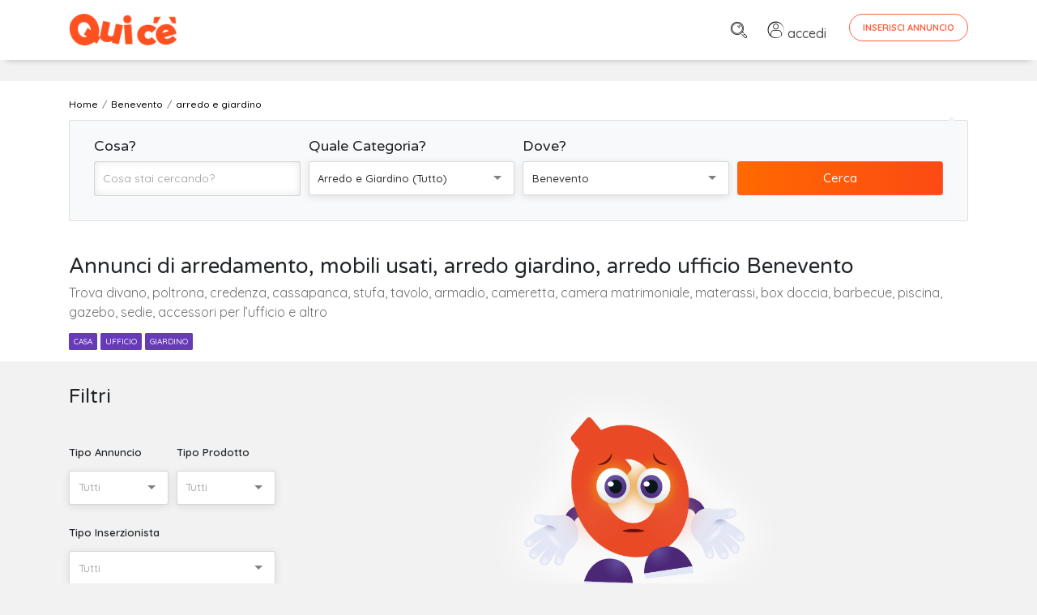

--- FILE ---
content_type: text/html; charset=UTF-8
request_url: https://www.quice.it/annunci-benevento/arredo-e-giardino
body_size: 12059
content:
<!doctype html>
<html lang="it">

<head>
    <meta charset="UTF-8">
    <meta name="viewport" content="width=device-width, initial-scale=1, shrink-to-fit=no">
    <meta name="description" content="Trova divano, poltrona, credenza, cassapanca, stufa, tavolo, armadio, cameretta, camera matrimoniale, materassi, box doccia, barbecue, piscina, gazebo, sedie, accessori per l’ufficio e altro{{luogo}">
    <meta content="noindex,follow" name="robots">
    <title>Arredamento, mobili usati, arredo giardino, arredo ufficio a Benevento - Annunci nuovo e usato  - quice.it</title>

            <link rel="stylesheet" href="https://www.quice.it/assets/css/modaal.min.css" type="text/css">
    <link rel="shortcut icon" href="/favicon.ico">
<link rel="apple-touch-icon" sizes="57x57" href="/apple-touch-icon-57x57.png">
<link rel="apple-touch-icon" sizes="180x180" href="/apple-touch-icon-180x180.png">
<link rel="stylesheet" href="https://www.quice.it/assets/bootstrap/css/bootstrap.css" type="text/css">
<link rel="stylesheet" href="https://www.quice.it/assets/css/style.css?v=6.05" type="text/css">
<link href="https://fonts.googleapis.com/css?family=Quicksand:300,400,500,600,700&display=swap" rel="stylesheet">
<link href="https://fonts.googleapis.com/css?family=Varela+Round&display=swap" rel="stylesheet">
<link rel="stylesheet" href="https://www.quice.it/assets/fonts/font-awesome.css" type="text/css">
<link rel="stylesheet" href="https://www.quice.it/assets/fonts/flaticon.css?v=1.11" type="text/css">

<link rel="stylesheet" href="https://www.quice.it/assets/css/selectize.css" type="text/css">

<!-- Riattivare per ADManager e in caso toglire sotto ADSense -->
<!-- Global site tag (gtag.js) - Google Analytics -->
<script async src="https://www.googletagmanager.com/gtag/js?id=UA-159920845-1"></script>
<script>
    window.dataLayer = window.dataLayer || [];

    function gtag() {
        dataLayer.push(arguments);
    }
    gtag('js', new Date());

    gtag('config', 'UA-159920845-1');
</script>

<!-- Facebook Pixel Code -->
<script>
    ! function(f, b, e, v, n, t, s) {
        if (f.fbq) return;
        n = f.fbq = function() {
            n.callMethod ?
                n.callMethod.apply(n, arguments) : n.queue.push(arguments)
        };
        if (!f._fbq) f._fbq = n;
        n.push = n;
        n.loaded = !0;
        n.version = '2.0';
        n.queue = [];
        t = b.createElement(e);
        t.async = !0;
        t.src = v;
        s = b.getElementsByTagName(e)[0];
        s.parentNode.insertBefore(t, s)
    }(window, document, 'script',
        'https://connect.facebook.net/en_US/fbevents.js');
    fbq('init', '2635063026823118');
    fbq('track', 'PageView');
</script>
<noscript>
    <img height="1" width="1" src="https://www.facebook.com/tr?id=2635063026823118&ev=PageView
&noscript=1" />
</noscript>
<!-- End Facebook Pixel Code -->
<meta name="facebook-domain-verification" content="ioijereg2iwe4h631wdv5sco5t5617" />



<script>
    window._gmp = window._gmp || {};window._gmp.pageType = 'category';
</script>

<script async type="text/javascript" src="//clickiocmp.com/t/consent_239728.js"></script>
​​<script>
    !function(){var M=document.createElement("div");M.className="azerion_privacy_privacy",M.style.position="fixed",M.style.padding="0",M.style.zIndex="9999",M.style.background="#f7f7f7",M.style.bottom="70px",M.style.left="0",M.style.boxSizing="border-box",M.style.fontFamily="Helvetica Neue,arial,sans-serif",M.style.fontWeight="400",M.style.fontSize="14px",M.style.lineHeight="14px",M.style["border-top-left-radius"]="3px",M.style["border-top-right-radius"]="3px",M.style["border-bottom-right-radius"]="3px",M.style["-webkit-border-top-left-radius"]="3px",M.style["-webkit-border-top-right-radius"]="3px",M.style["-webkit-border-bottom-right-radius"]="3px",M.style["-moz-border-radius-topleft"]="3px",M.style["-moz-border-radius-topright"]="3px",M.style["-moz-border-radius-bottomright"]="3px",M.style["writing-mode"]="tb-rl";var t=document.createElement("a");t.className="azerion_privacy_privacybutton",t.href="javascript:void(0)",t.onclick=function(){return void 0!==window.__lxG__consent__&&null!==window.__lxG__consent__.getState()&&window.__lxG__consent__.showConsent(),!1},t.style.padding="5px",t.style.display="block",t.style.textDecoration="none",t.style.color="#888",t.style.cursor="pointer",t.style.boxSizing="border-box",t.style.backgroundColor="transparent",M.appendChild(t);var w=document.createElement("img");w.className="azerion_privacy_privacyimg",w.src="[data-uri]",w.style.width="14px",w.style.height="14px",w.style.borderStyle="none",w.style.boxSizing="border-box",t.appendChild(w),t.innerHTML+="Privacy";var D=0;window.onscroll=function(){0==D&&(D++,document.body.appendChild(M))}}();
</script>


</head>

<body>


        <!-- Load Facebook SDK for JavaScript -->
    <div id="fb-root"></div>
    <script>
        window.fbAsyncInit = function() {
            FB.init({
                xfbml: true,
                version: 'v10.0'
            });
        };

        (function(d, s, id) {
            var js, fjs = d.getElementsByTagName(s)[0];
            if (d.getElementById(id)) return;
            js = d.createElement(s);
            js.id = id;
            js.src = 'https://connect.facebook.net/it_IT/sdk/xfbml.customerchat.js';
            fjs.parentNode.insertBefore(js, fjs);
        }(document, 'script', 'facebook-jssdk'));
    </script>

    <!-- Your Chat Plugin code -->
    <div class="fb-customerchat" attribution="setup_tool" page_id="108728943977447" theme_color="#ff6041"
        logged_in_greeting="Ciao, come posso aiutarti?" logged_out_greeting="Ciao, come posso aiutarti?"
        greeting_dialog_display="icon">
    </div>
    
    <div class="page sub-page" id="pageqc">
                <form method="GET" action="https://www.quice.it/annunci" accept-charset="UTF-8" role="form" class="hero-form hero-form-lista
        form" id="form_ricerca" onsubmit="return SubmitForm(this);">
                <!--*********************************************************************************************************-->
        <!--************ HERO ***************************************************************************************-->
        <!--*********************************************************************************************************-->
        <header class="hero">
            <div class="hero-wrapper">
                <!--============ Main Navigation ====================================================================-->
                <div class="main-navigation">
                    <div class="container">
                        <nav class="fixed-top navbar navbar-expand navbar-light bg-white justify-content-between">
                            <div class="container">
                                <a class="navbar-brand" href="/">
                                    <img src="https://www.quice.it/assets/img/logo-2.png" alt="" width="160">
                                </a>
                                                                <div class="" id="navbar">
                                    <!--Main navigation list-->
                                    <ul class="navbar-nav">
                                        <li class="nav-item">
                                            <a class="nav-link" href="https://www.quice.it/annunci"><i
                                                    class="flaticon-loupe" style="opacity:1"></i></a>
                                        </li>
                                                                                <li class="nav-item">
                                            <a class="nav-link item-accedi" href="https://www.quice.it/login"><i
                                                    class="flaticon-user" style="opacity:1"></i> <span>accedi</span></a>
                                        </li>
                                                                                
                                        <li class="nav-item inserisci-desktop">
                                            <a href="https://www.quice.it/annunci/create"
                                                class="btn btn-primary text-caps btn-framed btn-rounded">Inserisci
                                                Annuncio</a>
                                        </li>
                                        <li class="nav-item inserisci-mob">
                                            <a href="https://www.quice.it/annunci/create"
                                                class="btn btn-primary text-caps btn-rounded"><i class="fa fa-plus"
                                                    style="opacity:1"></i> <span class="small-mob">Inserisci</span></a>
                                        </li>
                                    </ul>
                                    <!--Main navigation list-->
                                </div>
                                <!--end navbar-collapse-->
                            </div>
                        </nav>
                        <!--end navbar-->

                    </div>
                    <!--end container-->
                    <div class="container d-flex justify-content-center pt-3">
                        <div id='gmp-masthead' class='gmp'></div>
                    </div>
                </div>
                <!--============ End Main Navigation ================================================================-->    <!--breadcrumb-->
    <div class="container">
        <ol class="breadcrumb" itemscope itemtype="http://schema.org/BreadcrumbList">
            <li class="breadcrumb-item" itemprop="itemListElement" itemscope itemtype="http://schema.org/ListItem"><a itemscope itemtype="http://schema.org/Thing" itemprop="item" href="/"><span itemprop="name">Home</span></a>
                <meta itemprop="position" content="1" />
            </li>
                                                <li class="breadcrumb-item" itemprop="itemListElement" itemscope itemtype="http://schema.org/ListItem"><a itemscope itemtype="http://schema.org/Thing" itemprop="item" href="https://www.quice.it/annunci-benevento"><span itemprop="name">Benevento</span></a>
                <meta itemprop="position" content="2" />
            </li>
                        <li class="breadcrumb-item" itemprop="itemListElement" itemscope itemtype="http://schema.org/ListItem"><a itemscope itemtype="http://schema.org/Thing" itemprop="item" href="https://www.quice.it/annunci-benevento/arredo-e-giardino"><span itemprop="name">arredo e giardino</span></a>
                <meta itemprop="position" content="3" />
            </li>
                                </ol>

    </div>
    <!--end breadcrumb-->
    <!--============ Hero Form ==========================================================================-->
    <div class="container ">
        <!--Main Form-->
        <div class="main-search-form mobile-search-form">
            <div class="form-row">
                <div class="col-lg-3">
                    <div class="form-group">
                        <label for="_s_t" class="col-form-label ">Cosa?</label>
                        <input class="form-control small" placeholder="Cosa stai cercando?" id="_s_t" name="_s_t" type="text" value="">
                    </div>
                    <!--end form-group-->
                </div>
                <!--end col-md-3-->
                <div class="col-lg-3 col-md-6">
                    <div class="form-group">
                        <label for="_s_cat" class="col-form-label ">Quale Categoria?</label>
                        <select class="small" id="_s_cat" onchange="return SubmitForm(this.form,&#039;_s_cat&#039;)" data-enable-search="true" name="_s_cat"><option value="0">Tutto</option><optgroup label="Auto e Moto"><option value="4">Auto e Moto (Tutto)</option><option value="81">automobili</option><option value="82">accessori automobili</option><option value="83">moto e scooter</option><option value="84">accessori moto</option><option value="87">veicoli commerciali</option><option value="85">camper</option><option value="86">nautica</option></optgroup><optgroup label="Casa e Terreni"><option value="1">Casa e Terreni (Tutto)</option><option value="66">appartamenti</option><option value="67">case e ville</option><option value="69">case vacanza</option><option value="68">immobili commerciali</option><option value="71">box e garage</option><option value="70">terreni</option></optgroup><optgroup label="Lavoro e Servizi"><option value="2">Lavoro e Servizi (Tutto)</option><option value="72">offerte lavoro</option><option value="73">cerco lavoro</option><option value="74">servizi alle persone</option><option value="75">altri servizi</option></optgroup><optgroup label="Corsi e Lezioni"><option value="6">Corsi e Lezioni (Tutto)</option><option value="76">corsi</option><option value="77">ripetizioni</option></optgroup><optgroup label="Elettronica e Telefonia"><option value="8">Elettronica e Telefonia (Tutto)</option><option value="88">audio video</option><option value="89">foto</option><option value="90">smartphone</option><option value="91">informatica e computer</option><option value="92">console e videogiochi</option><option value="97">elettrodomestici</option><option value="93">altro elettronica</option></optgroup><optgroup label="Arredo e Giardino"><option value="9" selected="selected">Arredo e Giardino (Tutto)</option><option value="94">casa</option><option value="95">ufficio</option><option value="96">giardino</option></optgroup><optgroup label="Abbigliamento e Accessori"><option value="10">Abbigliamento e Accessori (Tutto)</option><option value="109">donna</option><option value="110">uomo</option><option value="176">unisex</option></optgroup><optgroup label="Sport e Tempo libero"><option value="11">Sport e Tempo libero (Tutto)</option><option value="111">biciclette</option><option value="112">altri sport</option><option value="113">campeggio</option><option value="177">viaggi</option></optgroup><optgroup label="Hobby, Collezionismo e Antiquariato"><option value="12">Hobby, Collezionismo e Antiquariato (Tutto)</option><option value="114">collezionismo</option><option value="115">hobby</option><option value="116">antiquariato</option><option value="136">arte</option></optgroup><optgroup label="Animali e Cucce"><option value="14">Animali e Cucce (Tutto)</option><option value="117">zero zampe</option><option value="118">2 zampe</option><option value="119">4 zampe</option><option value="120">attrezzatura</option></optgroup><optgroup label="Attrezzatura e Fai da te"><option value="15">Attrezzatura e Fai da te (Tutto)</option><option value="121">attrezzature edili</option><option value="122">attrezzature agricole</option><option value="123">attrezzature industriali</option><option value="124">altre attrezzature</option></optgroup><optgroup label="Bambini e Giochi"><option value="19">Bambini e Giochi (Tutto)</option><option value="125">abbigliamento</option><option value="126">accessori</option><option value="127">giochi</option></optgroup><optgroup label="Libri, Film e Musica"><option value="21">Libri, Film e Musica (Tutto)</option><option value="128">libri</option><option value="129">film</option><option value="130">musica</option><option value="131">strumenti musicali</option></optgroup><optgroup label="Amicizia e Incontri"><option value="22">Amicizia e Incontri (Tutto)</option><option value="132">amici</option><option value="133">matrimoniali</option></optgroup><optgroup label="Ristorazione e Alimentari"><option value="24">Ristorazione e Alimentari (Tutto)</option><option value="170">ristorazione</option><option value="171">bevande</option><option value="172">alimentari</option></optgroup><optgroup label="Salute e Bellezza"><option value="25">Salute e Bellezza (Tutto)</option><option value="173">spa e palestre</option><option value="174">massaggi e bellezza</option><option value="175">prodotti e attrezzature</option></optgroup><optgroup label="Altro e Raro"><option value="23">Altro e Raro (Tutto)</option><option value="135">altro e raro</option><option value="137">senza categoria</option></optgroup></select>
                    </div>
                    <!--end form-group-->
                </div>
                <!--end col-md-3-->
                <div class="col-lg-3 col-md-6">
                    <div class="form-group">
                        <label for="_s_dove" class="col-form-label ">Dove?</label>

                        <select class="small " id="_s_dove" onchange="return SubmitForm(this.form,&#039;_s_dove&#039;)" data-enable-search="true" name="_s_dove"><option value="0">Tutta Italia</option><optgroup label="Abruzzo"><option value="R-13">ABRUZZO (regione)</option><option value="69">Chieti</option><option value="66">L&#039;Aquila</option><option value="68">Pescara</option><option value="67">Teramo</option></optgroup><optgroup label="Basilicata"><option value="R-17">BASILICATA (regione)</option><option value="77">Matera</option><option value="76">Potenza</option></optgroup><optgroup label="Calabria"><option value="R-18">CALABRIA (regione)</option><option value="79">Catanzaro</option><option value="78">Cosenza</option><option value="101">Crotone</option><option value="80">Reggio Calabria</option><option value="102">Vibo Valentia</option></optgroup><optgroup label="Campania"><option value="R-15">CAMPANIA (regione)</option><option value="64">Avellino</option><option value="62" selected="selected">Benevento</option><option value="61">Caserta</option><option value="63">Napoli</option><option value="65">Salerno</option></optgroup><optgroup label="Emilia-Romagna"><option value="R-8">EMILIA-ROMAGNA (regione)</option><option value="37">Bologna</option><option value="38">Ferrara</option><option value="40">Forl&igrave;-Cesena</option><option value="36">Modena</option><option value="34">Parma</option><option value="33">Piacenza</option><option value="39">Ravenna</option><option value="35">Reggio Emilia</option><option value="99">Rimini</option></optgroup><optgroup label="Friuli-Venezia Giulia"><option value="R-6">FRIULI-VENEZIA GIULIA (regione)</option><option value="31">Gorizia</option><option value="93">Pordenone</option><option value="32">Trieste</option><option value="30">Udine</option></optgroup><optgroup label="Lazio"><option value="R-12">LAZIO (regione)</option><option value="60">Frosinone</option><option value="59">Latina</option><option value="57">Rieti</option><option value="58">Roma</option><option value="56">Viterbo</option></optgroup><optgroup label="Liguria"><option value="R-7">LIGURIA (regione)</option><option value="10">Genova</option><option value="8">Imperia</option><option value="11">La Spezia</option><option value="9">Savona</option></optgroup><optgroup label="Lombardia"><option value="R-3">LOMBARDIA (regione)</option><option value="16">Bergamo</option><option value="17">Brescia</option><option value="13">Como</option><option value="19">Cremona</option><option value="97">Lecco</option><option value="98">Lodi</option><option value="20">Mantova</option><option value="15">Milano</option><option value="108">Monza e della Brianza</option><option value="18">Pavia</option><option value="14">Sondrio</option><option value="12">Varese</option></optgroup><optgroup label="Marche"><option value="R-11">MARCHE (regione)</option><option value="42">Ancona</option><option value="44">Ascoli Piceno</option><option value="109">Fermo</option><option value="43">Macerata</option><option value="41">Pesaro e Urbino</option></optgroup><optgroup label="Molise"><option value="R-14">MOLISE (regione)</option><option value="70">Campobasso</option><option value="94">Isernia</option></optgroup><optgroup label="Piemonte"><option value="R-1">PIEMONTE (regione)</option><option value="6">Alessandria</option><option value="5">Asti</option><option value="96">Biella</option><option value="4">Cuneo</option><option value="3">Novara</option><option value="1">Torino</option><option value="103">Verbano-Cusio-Ossola</option><option value="2">Vercelli</option></optgroup><optgroup label="Puglia"><option value="R-16">PUGLIA (regione)</option><option value="72">Bari</option><option value="110">Barletta-Andria-Trani</option><option value="74">Brindisi</option><option value="71">Foggia</option><option value="75">Lecce</option><option value="73">Taranto</option></optgroup><optgroup label="Sardegna"><option value="R-20">SARDEGNA (regione)</option><option value="92">Cagliari</option><option value="91">Nuoro</option><option value="95">Oristano</option><option value="90">Sassari</option><option value="111">Sud Sardegna</option></optgroup><optgroup label="Sicilia"><option value="R-19">SICILIA (regione)</option><option value="84">Agrigento</option><option value="85">Caltanissetta</option><option value="87">Catania</option><option value="86">Enna</option><option value="83">Messina</option><option value="82">Palermo</option><option value="88">Ragusa</option><option value="89">Siracusa</option><option value="81">Trapani</option></optgroup><optgroup label="Toscana"><option value="R-9">TOSCANA (regione)</option><option value="51">Arezzo</option><option value="48">Firenze</option><option value="53">Grosseto</option><option value="49">Livorno</option><option value="46">Lucca</option><option value="45">Massa-Carrara</option><option value="50">Pisa</option><option value="47">Pistoia</option><option value="100">Prato</option><option value="52">Siena</option></optgroup><optgroup label="Trentino-Alto Adige"><option value="R-4">TRENTINO-ALTO ADIGE (regione)</option><option value="21">Bolzano-Bozen</option><option value="22">Trento</option></optgroup><optgroup label="Umbria"><option value="R-10">UMBRIA (regione)</option><option value="54">Perugia</option><option value="55">Terni</option></optgroup><optgroup label="Valle d&#039;Aosta "><option value="R-2">VALLE D&#039;AOSTA  (regione)</option><option value="7">Aosta</option></optgroup><optgroup label="Veneto"><option value="R-5">VENETO (regione)</option><option value="25">Belluno</option><option value="28">Padova</option><option value="29">Rovigo</option><option value="26">Treviso</option><option value="27">Venezia</option><option value="23">Verona</option><option value="24">Vicenza</option></optgroup></select>


                    </div>
                    <!--end form-group-->
                </div>
                <!--end col-md-3-->
                <div class="col-lg-3 ">
                    <button type="submit" class="btn btn-primary width-100 small">Cerca</button>
                </div>
                <!--end col-md-3-->
            </div>
            <!--end form-row-->
        </div>
        <!--end main-search-form-->



    </div>
    <!--end container-->


    <!--end hero-form-->
    <!--============ Page Title =========================================================================-->
    <div class="page-title">
        <div class="container">
                        <h1 style="font-size: 2.6rem;">Annunci di arredamento, mobili usati, arredo giardino, arredo ufficio Benevento</h1>
                                    <p class="cat-desc">Trova divano, poltrona, credenza, cassapanca, stufa, tavolo, armadio, cameretta, camera matrimoniale, materassi, box doccia, barbecue, piscina, gazebo, sedie, accessori per l’ufficio e altro
</p>
                                    <div class="tags tags-purple">
                                <a href="https://www.quice.it/annunci-benevento/arredo-e-giardino/casa" class="tag">casa</a>
                                <a href="https://www.quice.it/annunci-benevento/arredo-e-giardino/ufficio" class="tag">ufficio</a>
                                <a href="https://www.quice.it/annunci-benevento/arredo-e-giardino/giardino" class="tag">giardino</a>
                            </div>
                    </div>
        <!--end container-->
    </div>
    <!--============ End Page Title =====================================================================-->
    <div class="background"></div>
    <!--end background-->
    </div>
    <!--end hero-wrapper-->
    </header>
    <!--end hero-->




    <!--*********************************************************************************************************-->
    <!--************ CONTENT ************************************************************************************-->
    <!--*********************************************************************************************************-->
    <section class="content">
        <section class="block" style="padding-top:2rem;">
            <div class="container">
                <div class="items grid compact grid-xl-4-items grid-lg-4-items grid-md-2-items items-v d-none ">
                    
                    <div class="item ">
            <div class="ribbon-featured">PARTNER</div>
            <div class="ribbon-vetrina">VETRINA</div>
        
    <!--end ribbon-->
    <div class="wrapper " data-score="">
        <div class="image">
            <h3>
                <a href="#" class="tag category">Casa e Terreni</a>
                <a href="https://www.quice.it/annunci/venezia/casa-e-terreni/borbiago-prossima-realizzazione-di-appartamenti-258501" class="title">BORBIAGO Prossima realizzazione di ...</a>
            </h3>
            <a href="https://www.quice.it/annunci/venezia/casa-e-terreni/borbiago-prossima-realizzazione-di-appartamenti-258501" class="image-wrapper background-image">
                                <img src="https://www.quice.it/upload/square/258501-tr7fTXtkngz22r09Ho88.jpg" loading="lazy" class="img-thumbnail" title="BORBIAGO Prossima realizzazione di appartamenti " alt="BORBIAGO Prossima realizzazione di appartamenti ">
                            </a>
        </div>
        <!--end image-->
        <h4 class="location">
            Mira (VE) - 13 dic 11:13
        </h4>

                <div class="price">
                                    265.000 €
            
        </div>
        
                <div class="meta">
            <figure>
                SINERGY IMMOBILIARE ORIAGO
            </figure>
        </div>
                <!--end meta-->
        <div class="description">
            <p>
BORBIAGO Prossima realizzazione a partire da giugno 2026. Su palazzine di sole 8 ...</p>
        </div>
        <!--end description-->
                        <div class="additional-info">
            <ul>
                                <li>
                    <figure>mq.</figure>
                    <aside>90</aside>
                </li>
                                                <li>
                    <figure>Locali</figure>
                    <aside>3</aside>
                </li>
                                                <li>
                    <figure>Bagni</figure>
                    <aside>2</aside>
                </li>
                                
            </ul>
        </div>
                
        
    </div>
</div>
<!--end item-->
                    
                    <div class="item prv ">
                <div class="ribbon-vetrina">VETRINA</div>
        
    <!--end ribbon-->
    <div class="wrapper  evidenza " data-score="">
        <div class="image">
            <h3>
                <a href="#" class="tag category">Corsi e Lezioni</a>
                <a href="https://www.quice.it/annunci/treviso/corsi-e-lezioni/matematica-per-bambini-255905" class="title">MATEMATICA PER BAMBINI</a>
            </h3>
            <a href="https://www.quice.it/annunci/treviso/corsi-e-lezioni/matematica-per-bambini-255905" class="image-wrapper background-image">
                                <img src="https://www.quice.it/upload/square/255905-xheOMA3vjkP0Sy0hURZF.jpg" loading="lazy" class="img-thumbnail" title="MATEMATICA PER BAMBINI" alt="MATEMATICA PER BAMBINI">
                            </a>
        </div>
        <!--end image-->
        <h4 class="location">
            Conegliano (TV) - 23 nov 17:09
        </h4>

                <div class="price">
                                    n/p
            
        </div>
        
                <!--end meta-->
        <div class="description">
            <p>Insegnante di scuola superiore con 30 anni di esperienza, pubblicazioni di didattica e ...</p>
        </div>
        <!--end description-->
        
    </div>
</div>
<!--end item-->
                    
                    <div class="item ">
            <div class="ribbon-featured">PARTNER</div>
            <div class="ribbon-vetrina">VETRINA</div>
        
    <!--end ribbon-->
    <div class="wrapper " data-score="">
        <div class="image">
            <h3>
                <a href="#" class="tag category">Auto e Moto</a>
                <a href="https://www.quice.it/annunci/treviso/auto-e-moto/ford-tourneo-connect-plus-15-tdci-100cv-samps-5-posti-228752" class="title">Ford Tourneo Connect Plus 1.5 TDCi ...</a>
            </h3>
            <a href="https://www.quice.it/annunci/treviso/auto-e-moto/ford-tourneo-connect-plus-15-tdci-100cv-samps-5-posti-228752" class="image-wrapper background-image">
                                <img src="https://www.quice.it/upload/square/228752-zZSNhyVkBhuxyoyDB7MH.jpg" loading="lazy" class="img-thumbnail" title="Ford Tourneo Connect Plus 1.5 TDCi 100CV S&amp;S 5 posti" alt="Ford Tourneo Connect Plus 1.5 TDCi 100CV S&amp;S 5 posti">
                            </a>
        </div>
        <!--end image-->
        <h4 class="location">
            Crocetta del Mon. (TV) - 18 nov 12:11
        </h4>

                <div class="price">
                                    17.500 €
            
        </div>
        
                <div class="meta">
            <figure>
                Autocarman Srl - Automobili Carinato
            </figure>
        </div>
                <!--end meta-->
        <div class="description">
            <p>Ford Tourneo Connect Plus 1.5 TDCi 100CV S&amp;S 5 posti

- Autovettura visibile in ...</p>
        </div>
        <!--end description-->
                                <div class="additional-info">
            <ul>
                                <li>
                    <figure>Anno</figure>
                    <aside>2019</aside>
                </li>
                                                <li>
                    <figure>Km</figure>
                    <aside>79000</aside>
                </li>
                                                <li>
                    <figure>Carburante</figure>
                    <aside>Diesel</aside>
                </li>
                                                                <li>
                    <figure>Tipo</figure>
                    <aside>Monovolume</aside>
                </li>
                                                                                            </ul>
        </div>
        
        
    </div>
</div>
<!--end item-->
                                    </div>

                <!--================= VETRINA ===================-->
                                <!--end row vetrina -->

                <div class="row flex-column-reverse flex-md-row" id="filtri">
                                        <div class="col-lg-3" >
                            <!--============ Side Bar ===============================================================-->
                            <aside class="sidebar sidebar-filtri d-none"  id="inline" data-send="no" >
                                <section>
                                    <h2>Filtri</h2>
                                                                        <div class="form-row">
                                      
                                        
                                    <div class="col-6">
                                                                            <div class="form-group">
                                            <label for="'_s_tipo-selectized" class="col-form-label">Tipo Annuncio</label>
                                            <select class="small" id="_s_tipo" name="_s_tipo"><option value="" selected="selected">Tutti</option><option value="0">In Vendita</option><option value="1">Cercasi</option><option value="2">In Affitto</option></select>
                                        </div>
                                        <!--end form-group-->
                                    </div>
                                                                                                            <div class="col-6">
                                        <div class="form-group">
                                        <label for="'_s_tp-selectized" class="col-form-label">Tipo Prodotto</label>
                                        <select class="small" id="_s_tp" name="_s_tp"><option value="" selected="selected">Tutti</option><option value="0">Usato</option><option value="1">Nuovo</option></select>
                                        </div>
                                        <!--end form-group-->
                                    </div>
                                                                        </div>
                                                                        <div class="form-row">
                                    <div class="col-12">
                                        <div class="form-group">
                                        <label for="'_u-selectized" class="col-form-label">Tipo Inserzionista</label>
                                        <select class="small" id="_u" name="_u"><option value="" selected="selected">Tutti</option><option value="2">Partner</option><option value="0">Privati</option><option value="1">Aziende</option></select>
                                        </div>
                                        <!--end form-group-->
                                    </div>
                                    </div>
                                    <!--============ Side Bar Search Form ===========================================-->
                                    <!-- LAVORO -->
                                                                        <!--END LAVORO -->
                                    <!-- IMMOBILIARE -->
                                                                        <!-- MOTORI -->
                                                                        <!--END LAVORO -->
                                    <button type="button" class="btn btn-primary width-100 d-sm-none d-xs-block" id="submcitBtn" onclick="return sendFromModal()">Filtra</button>
                                    <button type="submit" class="btn btn-primary width-100 d-xs-none" onclick="return sendFromModal()">Filtra</button>
           
                                    <!--============ End Side Bar Search Form =======================================-->
                                    
                                </section>
                            </aside>
                            <!--============ End Side Bar ===========================================================-->
                        </div>                    <div class="col-lg-9">
                                                <div class="text-center" style="padding:2rem;margin-bottom:200px">
                            <img src="https://www.quice.it/assets/img/mascotte-no-post.png" class="w-50" alt="Nessun risultato">
                            <h2 class="mb-1 mt-1">La tua ricerca non ha prodotto risultati!</h2>
                            <p>Controlla di avere scritto correttamente la parola ricercata oppure prova a cambiare categoria, amplia la zona di ricerca o utilizza una parola chiave più generica.</p>
                        </div>
                        
                        <div id="lista-annunci" class="items list  grid-xl-3-items grid-lg-2-items grid-md-2-items items-l">
                            
                                                                                    
                        </div>
                        <!--============ End Items ==============================================================-->

                                                <div id="bannerTop" class="item d-none">
                            <div class="banner-quice d-flex justify-content-center align-items-center">
                                <div id='gmp-intext_vip' class='gmp'></div>
                            </div>
                        </div>
                        
                         
                        <div id="bannerInsidePost1" class="item d-none">
                            <div class="banner-quice d-flex justify-content-center align-items-center">
                                <div id='gmp-insidepost1' class='gmp'></div>
                                <div id='gmp-middlemobile1' class='gmp'></div>
                            </div>
                        </div>
                         
                        <div id="bannerInsidePost2" class="item d-none">
                            <div class="banner-quice d-flex justify-content-center align-items-center">
                                <div id='gmp-insidepost2' class='gmp'></div>
                                <div id='gmp-middlemobile2' class='gmp'></div>
                            </div>
                        </div>
                         
                        <div id="bannerInsidePost3" class="item d-none">
                            <div class="banner-quice d-flex justify-content-center align-items-center">
                                <div id='gmp-insidepost3' class='gmp'></div>
                                <div id='gmp-middlemobile3' class='gmp'></div>
                            </div>
                        </div>
                         
                        <div id="bannerInsidePost4" class="item d-none">
                            <div class="banner-quice d-flex justify-content-center align-items-center">
                                <div id='gmp-insidepost4' class='gmp'></div>
                                <div id='gmp-middlemobile4' class='gmp'></div>
                            </div>
                        </div>
                         
                        <div id="bannerInsidePost5" class="item d-none">
                            <div class="banner-quice d-flex justify-content-center align-items-center">
                                <div id='gmp-insidepost5' class='gmp'></div>
                                <div id='gmp-middlemobile5' class='gmp'></div>
                            </div>
                        </div>
                         
                        <div id="bannerInsidePost6" class="item d-none">
                            <div class="banner-quice d-flex justify-content-center align-items-center">
                                <div id='gmp-insidepost6' class='gmp'></div>
                                <div id='gmp-middlemobile6' class='gmp'></div>
                            </div>
                        </div>
                                               

                        <div id="bannerBottom" class="item">
                            <div class="banner-quice">
                                                            </div>
                        </div>

                        

                        <!--end page-pagination-->
                    </div>
                    <!--end col-md-12-->

                </div>
                <!--end row-->
            </div>
            <!--end container-->
        </section>
        <!--end block-->
    </section>

    <div class="d-lg-none mobile-filtri"
        >
        <button class="inline btn btn-primary text-caps btn-rounded small"><i class="fa fa-sliders" style="opacity:1"></i> Filtra</button>

    </div>

    <!--end content-->
    <!--*********************************************************************************************************-->
            <!--************ FOOTER *************************************************************************************-->
            <!--*********************************************************************************************************-->
            <footer class="footer">
                <div class="wrapper">
                    <div class="container">
                        <div class="row">
                            <div class="col-md-3">
                                <a href="/" class="brand">
                                    <img src="https://www.quice.it/assets/img/logo-2.png" alt="">
                                </a>
                            </div>
                            <!--end col-md-5-->
                            <div class="col-md-5">
                                <h2>Links</h2>
                                <div class="row">
                                    <div class="col-6">
                                        <nav>
                                            <ul class="list-unstyled ">
                                                <li>
                                                    <a href="/">Home</a>
                                                </li>
                                                <li>
                                                    <a href="https://www.quice.it/annunci/create">Inserisci annuncio</a>
                                                </li>
                                                <li>
                                                    <a href="#">Chi siamo</a>
                                                </li>
                                                <li>
                                                    <a href="https://www.quice.it/cartaceo">Numero sfogliabile</a>
                                                </li>
                                            </ul>
                                        </nav>
                                    </div>
                                    <div class="col-6">
                                        <nav>
                                            <ul class="list-unstyled ">
                                                <li>
                                                    <a href="https://www.quice.it/contatto-aziende ">Qui c'è per le aziende</a>
                                                </li>
                                                <li>
                                                    <a href="https://www.quice.it/faq">Faq</a>
                                                </li>
                                                <li>
                                                    <a href="https://www.quice.it/termini-e-condizioni ">Condizioni generali</a>
                                                </li>
                                                <li>
                                                    <a href="https://www.quice.it/privacy">Privacy</a>
                                                </li>
                                            </ul>
                                        </nav>
                                    </div>
                                </div>
                            </div>
                            <!--end col-md-3-->
                            <div class="col-md-4">
                                <h2>Contatti</h2>
                                <address>
                                    <figure>
                                        Viale della Vittoria Galleria IV Novembre, 4<br>
                                        31029 - Vittorio Veneto (TV)
                                    </figure>


                                    <strong>e-mail:</strong> <a href="mailto:redazione@quice.it">redazione@quice.it</a>
                                    <div class="mt-4 footer-link">
                                    <a href="https://www.ilquindicinale.it/advertising/" target="_blank">Pubblicità</a> / <a href="http://www.ilquindicinale.it/job/public/insert" target="_blank">Lavora con noi</a>
                                    </div>

                                </address>
                            </div>
                            <!--end col-md-4-->
                        </div>
                        <!--end row-->
                    </div>
                    <div class="background">
                        <div class="background-image">
                            <img src="https://www.quice.it/assets/img/hero-background-image-02.jpg" alt="">
                        </div>
                        <!--end background-image-->
                    </div>
                    <!--end background-->
                </div>
            </footer>
            <!--end footer-->
                        </form>
                    </div>
        <!--end page-->
        

        <!-- MODAL AGE CHECK -->
        <!-- Modal -->
        <div class="modal fade" id="ageCheckModal"  data-backdrop="static" data-keyboard="false" tabindex="-1" role="dialog" aria-labelledby="ageCheckModalLabel" aria-hidden="true">
        <div class="modal-dialog modal-dialog-centered" role="document">
            <div class="modal-content">
            <div class="modal-header">
                <h3 class="modal-title" id="exampleModalLabel">CONFERMA LA TUA ETÀ</h3>
            </div>
            <div class="modal-body">
               Confermi di avere almeno 18 anni?
               <p><small>N.B. Se confermi potrai visualizzare i contenuti protetti senza ulteriori richieste</small></p>
            </div>
            <div class="modal-footer">
                <button type="button" class="btn btn-secondary"  onclick="document.location.href='/';">NON CONFERMO</button>
                <button type="button" class="btn btn-primary" onclick="ageCheckOk();" >CONFERMO</button>
            </div>
            </div>
        </div>
        </div>

        <script src="https://www.quice.it/assets/js/jquery-3.3.1.min.js"></script>
        <script type="text/javascript" src="https://www.quice.it/assets/js/popper.min.js?v=1.1"></script>
        <script type="text/javascript" src="https://www.quice.it/assets/bootstrap/js/bootstrap.min.js"></script>
        <script src="https://www.quice.it/assets/js/selectize2.min.js"></script>
        <script src="https://www.quice.it/assets/js/masonry.pkgd.min.js"></script>
        <script src="https://www.quice.it/assets/js/icheck.min.js?v=mod"></script>
        <script src="https://www.quice.it/assets/js/custom.js?v=3.68"></script>

        <script src="https://www.quice.it/assets/js/cookiealert.min.js"></script>
        <script type="text/javascript">
          
            function ageCheckOk() {
                $('#ageCheckModal').modal('hide');
                localStorage.agecheck = 1;
                document.getElementById('pageqc').classList.remove('blur-backdrop');

            }
            
        // SCRIPT TO REMOVE service-worker.js
        navigator.serviceWorker.getRegistrations().then(function(registrations) {
            for(let registration of registrations) {
            registration.unregister()
            } 
        });
        </script>
          <script type="text/javascript">
          $(window).on('load', function() {
            FB.CustomerChat.show(false);
          });
        </script>
          
<script src='https://s.adplay.it/quice/adplay.js' async type='text/javascript'></script>
        <script src="https://www.quice.it/assets/js/jquery.validate.min.js"></script>
    <script src="https://www.quice.it/assets/js/modaal.min.js"></script>

    <script type="text/javascript">
        $(document).ready(function() {
            // TOGLIERE COMMENTO 4 RIGHE SOTTO PER RIABILITARE SPOSTAMENTO BANNER

            const posBannerTop = document.querySelector('#lista-annunci').children[1];
            const bannerTop = document.querySelector('#bannerTop');
            if (document.querySelector('#lista-annunci').children[1]) {
                posBannerTop.insertAdjacentElement('afterend', bannerTop);
            } else {
                bannerTop.style.marginBottom = "20px";
            }
            bannerTop.classList.remove('d-none');

            // Posizionamento banner inside post

            for (let i = 1; i < 7; i++) {
                // posiziona il primo dopo 6 annunci e i seguenti ogni 4 annunci
                const posBannerInsidePost = document.querySelector('#lista-annunci').children[6 + (i - 1) * 5];
                const bannerInsidePost = document.querySelector('#bannerInsidePost' + i);
                if (document.querySelector('#lista-annunci').children[6 + (i - 1) * 5]) {
                    posBannerInsidePost.insertAdjacentElement('afterend', bannerInsidePost);
                } else {
                    bannerInsidePost.style.marginBottom = "20px";
                }
                bannerInsidePost.classList.remove('d-none');
            }


            /* JavaScript Media Queries */
            if (matchMedia) {
                const mq = window.matchMedia("(min-width: 991px)");
                mq.addListener(WidthChange);
                WidthChange(mq);
            }

            // media query change
            function WidthChange(mq) {
                if (!mq.matches) {
                    $('#inline').addClass('d-none');
                    $('#lista-annunci').removeClass('list');
                    $('#lista-annunci').removeClass('grid');
                    $('#lista-annunci').addClass('masonry');
                    $(".items.masonry").masonry({
                        itemSelector: ".item",
                        transitionDuration: 0
                    });
                    $('#chng1').attr("data-change-to-class", "masonry");
                    $('#chng2').attr("data-change-from-class", "masonry");
                    $('#chng1').addClass("active");
                    $('#chng2').removeClass("active");

                } else {
                    $('#inline').removeClass('d-none');
                    $('#lista-annunci').addClass('list');
                    $('#lista-annunci').removeClass('masonry');
                    $('#chng1').attr("data-change-to-class", "grid");
                    $('#chng2').attr("data-change-from-class", "grid");
                    $('#chng2').addClass("active");
                    $('#chng1').removeClass("active");
                }
            }

            $(".inline").modaal({
                fullscreen: true,
                content_source: '#inline',
                after_close: function() {
                    // Invia form se premuto filtra nel modal filtri
                    if ($('#inline').attr("data-send") == "ok") {
                        SubmitForm(document.getElementById('form_ricerca'));
                    }
                },
            });

            $("#_s_t").focus(function() {
                $(".main-search-form").removeClass("mobile-search-form");
            });

        });

        function sendFromModal() {
            $('#inline').attr("data-send", "ok");
            $(".inline").modaal('close');
        }

        function SubmitForm(pForm, sndr = false) {
            var getString = "";
            //console.log(pForm.elements);
            var elems = pForm.elements;
            for (var i = 0; i < elems.length; i++) {
                if (elems[i].type == "submit") {
                    continue;
                }
                if (sndr == "_s_cat" && (elems[i].name != "_s_dove" && elems[i].name != "_s_t" && elems[i].name != "_s_cat")) {
                    continue;
                }
                if (sndr == "_s_dove" && elems[i].name == "_comune") {
                    elems[i].value = 0;
                }
                if (elems[i].value != "" && elems[i].name != "") {
                    getString += encodeURIComponent(elems[i].name) + "=" + encodeURIComponent(elems[i].value) + "&";
                }
            }
            window.location = pForm.action + "?" + getString;
            return false;
        }

        function orderPage(id) {

            document.location.href = location.href + '?o=' + id.value;
        }
    </script>

    </body>

</html>

--- FILE ---
content_type: application/javascript
request_url: https://www.quice.it/assets/js/custom.js?v=3.68
body_size: 8600
content:
////////////////////////////////////////////////////////////////////////////////////////////////////////////////////////
// jQuery
////////////////////////////////////////////////////////////////////////////////////////////////////////////////////////
var automaticGeoLocation = false;
var resizeId;

$(document).ready(function ($) {
  //"use strict";

  //  Geo Location button

  if ($(".geo-location").length > 0 && $(".map").length === 0) {
    $("body").append("<div id='map-helper' style='display: none'></div>");
    var map = new google.maps.Map(document.getElementById("map-helper"));
    autoComplete(map);
  }

  //  Selectize

  $("[data-enable-search=true]").each(function () {
    $(this).selectize({
      onDropdownOpen: dropdownOpen,
      onDropdownClose: dropdownClose,
      allowEmptyOption: false,
    });
  });

  var select = $("select").not("#comuni_autocomplete,#partner_autocomplete");
  select.selectize({
    onDropdownOpen: dropdownOpen,
    onDropdownClose: dropdownClose,
    allowEmptyOption: true,
  });

  function dropdownOpenComuni($dropdown) {
    $dropdown.addClass("opening");
    this.clear();
  }
  function dropdownOpen($dropdown) {
    $dropdown.addClass("opening");
  }
  function dropdownClose($dropdown) {
    $dropdown.removeClass("opening");
  }
  // COMUNI Autocomplete
  $("#comuni_autocomplete").selectize({
    onDropdownOpen: dropdownOpenComuni,
    onDropdownClose: dropdownClose,
    allowEmptyOption: false,
    create: false,
    preload: false,
    persist: false,
    valueField: "ID_com",
    labelField: "comune_prov",
    searchField: "comune",
    load: function (query, callback) {
      var urlParams = new URLSearchParams(window.location.search);
      var dove = urlParams.get("_s_dove"); // true
      if (!query.length) return callback();
      $.ajax({
        url: "/form/respAjax",
        data:
          "t=" +
          encodeURIComponent(query) +
          "&action=ListaComuniAutocomplete&d=" +
          dove,
        type: "POST",
        error: function () {
          callback();
        },
        success: function (res) {
          //callback(res.matches.slice(0, 10));
          // console.log("res:"+JSON.stringify(res.slice(0, 10)));
          callback(res.slice(0, 10));
        },
      });
    },
  });
  // PARTNER Autocomplete
  $("#partner_autocomplete").selectize({
    onDropdownOpen: dropdownOpenComuni,
    onDropdownClose: dropdownClose,
    allowEmptyOption: false,
    create: false,
    preload: false,
    persist: false,
    valueField: "rID_usr",
    labelField: "nome_vetrina",
    searchField: "nome_vetrina",
    load: function (query, callback) {
      if (!query.length) return callback();
      $.ajax({
        url: "/form/respAjax",
        data:
          "t=" + encodeURIComponent(query) + "&action=ListaPartnerAutocomplete",
        type: "POST",
        error: function () {
          callback();
        },
        success: function (res) {
          //callback(res.matches.slice(0, 10));
          // console.log("res:"+JSON.stringify(res.slice(0, 10)));
          callback(res.slice(0, 10));
        },
      });
    },
  });

  // CARICO SOTTO CAT
  $("#_cat1").on("change", function (e) {
    e.preventDefault();
    console.log("attivato");
    $("#category-tabs").find(".subcat-content").addClass("d-none");
    $("#category-tabs").find("#subcat fieldset").prop("disabled", true);
    $("#category-tabs").find(".category-icon").addClass("d-none");
    $("#category-tabs")
      .find(".category-icon i")
      .removeClass()
      .addClass("fi-2x");
    if ($(this).val() > 0) {
      var cat = $(this).val();
      $.post(
        "/form/respAjax",
        { cat: cat, action: "CheckMaxAnnunci" },
        function (data, status) {
          console.log(
            "Hai " +
              data.pubblicabili +
              " liberi, su pubblicati:" +
              data.pubblicati +"cat:" +
              data.cat_name 
          );
          if (data.pubblicabili > 0) {
            //console.log("Hai "+data.pubblicabili+" liberi, puoi continuare:"+data.cat_name);
            $("#category-tabs").removeClass("d-none");
            $("#category-exceed").addClass("d-none");

            $("#_cat2").selectize()[0].selectize.destroy();
            $("#_cat2").empty();
            caricaSottoCat(cat);
          } else {
            // alert("Hai "+data.pubblicabili+" liberi, NON PUOI");
            $("#catExceed").html(data.cat_name);
            // se categoria 22 Amicizia Incontri aggiunge messaggio
            $("#maxAnnunci").html(data.max_annunci);
            if (data.ID_cat == 22) {
                $("#msgCat22").removeClass("d-none");
            } else {
                $("#msgCat22").addClass("d-none");
            }
              
            $("#postExceedModal").modal("show");
            $("#category-tabs").addClass("d-none");
            $("#category-exceed").removeClass("d-none");

            $("#afterCat").addClass("d-none");
            $("#_cat2").selectize()[0].selectize.destroy();
            $("#_cat2").empty();
          }
        },
        "json"
      );
      if (cat == 2) {
        // JOB
        $("#prod_type").addClass("d-none");
        $("#type").addClass("d-none");
        $("#baratto").addClass("d-none");
        $("#blocco-prezzo-pieno").addClass("d-none");
        $("#blocco-prezzo").removeClass();
        $("#blocco-prezzo").addClass("col-xl-4 col-md-4");
      } else if (cat == 22) {
        // Matrimoniali
        $("#prod_type").addClass("d-none");
        $("#type").addClass("d-none");
        $("#baratto").addClass("d-none");
        $("#blocco-prezzo-pieno").addClass("d-none");
        $("#blocco-prezzo").removeClass();
        $("#blocco-prezzo").addClass("d-none");
        $("#_type2").prop("checked", true);
      } else if (cat == 26 && localStorage.agecheck !== "1") {
        // SE*Y
        // VISUALIZZA BANNER AGE CHECK
        $("#ageCheckModal").modal({ keyboard: false, backdrop: "static" });
      } else {
        $("#prod_type").removeClass("d-none");
        $("#type").removeClass("d-none");
        $("#baratto").removeClass("d-none");

        if ($("#blocco-prezzo-pieno").length) {
          $("#blocco-prezzo-pieno").removeClass("d-none");
          $("#blocco-prezzo").removeClass();
          $("#blocco-prezzo").addClass("col-xl-2 col-md-4");
        } else {
          $("#blocco-prezzo").removeClass();
          $("#blocco-prezzo").addClass("col-xl-4 col-md-4");
        }
        $(":radio[name=_type][value=0]").iCheck("check");
        $("#_type1").prop("checked", true);
      }
      $("#_g_cat3").addClass("d-none");
      if ($("#category-tabs").length) {
      }
    } else {
      $("#_cat3").empty();
      $("#_cat2").empty();
      $("#_g_cat2").addClass("d-none");
      $("#_g_cat3").addClass("d-none");
      $("#_cat2").selectize()[0].selectize.destroy();
    }
  });
  // FINE CARICO CATEGORIE 2
  function caricaSottoCat(cat) {
    $("body").LoadingOverlay("show", {
      background: "rgba(0, 0, 0, 0.2)",
      imageColor: "#ff6041",
      imageResizeFactor: 0.5,
    });

    $.post(
      "/form/respAjax",
      { id: cat, action: "listaCat" },
      function (data) {
        if (data.lista != "") {
          $("#_g_cat2").removeClass("d-none");
          $("#_cat3").empty();
          $("#_cat2").selectize()[0].selectize.destroy();
          $("#_cat2").empty();

          $("#_cat2").append(data.lista);
          $("#_cat2").change();
          $("#_cat2").selectize({
            onDropdownOpen: dropdownOpen,
            onDropdownClose: dropdownClose,
            allowEmptyOption: true,
          });
          $("#subcat").find("h3").text(data.verbosecat);
          if ($("#category-tabs").length) {
            $("body").LoadingOverlay("hide");
            $("#category-tabs").find(".category-icon").removeClass("d-none");
            $("#category-tabs")
              .find(".category-icon i")
              .addClass("flaticon-" + data.icona);
            $("#icona_cat").val(data.icona);
          }
        } else {
          $("#_g_cat2").addClass("d-none");
        }
      },
      "json"
    );
  }

  $("#_cat2").on("change", function (e) {
    e.preventDefault();
    $("label[for='_prezzo']").text("Prezzo (IVA comp.)");

    if ($(this).val() > 0) {
      var subcat = $(this).val();
      $("#afterCat").removeClass("d-none");
      $("#prezzo").removeClass("d-none");
      //var subcat = _this.data("selectize").items[0];
      //console.log("cambio subcat2:"+subcat);
      $("#category-tabs").find(".subcat-content").addClass("d-none");
      $("#category-tabs").find("#subcat fieldset").prop("disabled", true);
      if (subcat == 69) {
        // case vacanza
        $("label[for='_prezzo']").text("Affitto settimanale");
      }
      if (subcat == 72) {
        // offerta Lavoro
        $("label[for='_prezzo']").text("Retribuzione annua lorda");
        $(":radio[name=_type][value=0]").iCheck("check");
        $("#_type1").prop("checked", true);
      }
      if (subcat == 73) {
        // ricerca Lavoro
        $(":radio[name=_type][value=1]").iCheck("check");
        $("#_type2").prop("checked", true);
        $("#prezzo").addClass("d-none");
      }
      if (subcat == 74) {
        // servizi Lavoro
        $(":radio[name=_type][value=0]").iCheck("check");
        $("#_type1").prop("checked", true);
        $("#prezzo").addClass("d-none");
      }

      if ($("#cat-" + subcat).length) {
        //console.log('beccato');
        $("#category-tabs")
          .find("#cat-" + subcat + " fieldset")
          .prop("disabled", false);
        $("#category-tabs")
          .find("#cat-" + subcat)
          .removeClass("d-none");
      }
    } else {
      $("#afterCat").addClass("d-none");
    }
  });
  // CARICO PROVINCE
  $(document).on("change", "#_reg", function () {
    if ($(this).val() > 0) {
      $("#_g_prov").removeClass("d-none");
      $.post(
        "/form/respAjax",
        { id: $(this).val(), action: "listaPro" },
        function (data) {
          if (data.lista != "") {
            $("#_com").empty();
            $("#_prov").selectize()[0].selectize.destroy();
            $("#_prov").empty();
            $("#_prov").append(data.lista);
            $("#_prov").change();
            $("#_prov").selectize({
              onDropdownOpen: dropdownOpen,
              onDropdownClose: dropdownClose,
              allowEmptyOption: true,
            });
          } else {
            $("#_g_prov").addClass("d-none");
          }
        },
        "json"
      );
    } else {
      $("#_prov").empty();
      $("#_com").empty();
      $("#_g_prov").addClass("d-none");
      $("#_g_com").addClass("d-none");
      $("#_prov").selectize()[0].selectize.destroy();
    }
  });
  // FINE CARICO PROVINCE

  //  Disable inputs in the non-active tab

  $(
    ".form-slide:not(.active) input, .form-slide:not(.active) select, .form-slide:not(.active) textarea"
  ).prop("disabled", true);

  //  Change tab button

  $("select.change-tab").each(function () {
    var _this = $(this);
    console.log("questo" + _this);
    if ($(this).find(".item").attr("data-value") !== "") {
      changeTab(_this);
    }
  });

  $(".change-tab").on("change", function () {
    changeTab($(this));
  });

  $(".box").each(function () {
    if ($(this).find(".background .background-image").length) {
      $(this).css("background-color", "transparent");
    }
  });

  //  Star Rating

  $(".rating").each(function () {
    for (var i = 0; i < 5; i++) {
      if (i < $(this).attr("data-rating")) {
        $(this).append("<i class='active fa fa-star'></i>");
      } else {
        $(this).append("<i class='fa fa-star'></i>");
      }
    }
  });

  //  Button for class changing

  $(".change-class").on("click", function (e) {
    e.preventDefault();
    var parentClass = $("." + $(this).attr("data-parent-class"));
    parentClass.removeClass($(this).attr("data-change-from-class"));
    parentClass.addClass($(this).attr("data-change-to-class"));
    $(this).parent().find(".change-class").removeClass("active");
    $(this).addClass("active");
    readMore();
  });

  if ($(".masonry").length) {
    $(".items.masonry").masonry({
      itemSelector: ".item",
      transitionDuration: 0,
    });
  }

  $(".ribbon-featured").each(function () {
    var thisText = $(this).text();
    $(this).html("");
    $(this).append(
      "<div class='ribbon-start'></div>" +
        "<div class='ribbon-content'>" +
        thisText +
        "</div>" +
        "<div class='ribbon-end'>" +
        "<figure class='ribbon-shadow'></figure>" +
        "</div>"
    );
  });
  $(".ribbon-vetrina").each(function () {
    var thisText = $(this).text();
    $(this).html("");
    $(this).append(
      "<div class='ribbon-start'></div>" +
        "<div class='ribbon-content'>" +
        thisText +
        "</div>" +
        "<div class='ribbon-end'>" +
        "<figure class='ribbon-shadow'></figure>" +
        "</div>"
    );
  });

  //  File input styling

  $(".single-file-input input[type=file]").change(function () {
    previewImage(this);
  });

  $(".has-child a[href='#'].nav-link").on("click", function (e) {
    e.preventDefault();
    if (!$(this).parent().hasClass("hover")) {
      $(this).parent().addClass("hover");
    } else {
      $(this).parent().removeClass("hover");
    }
  });

  if ($(".owl-carousel").length) {
    var galleryCarousel = $(".gallery-carousel");

    galleryCarousel.owlCarousel({
      loop: false,
      margin: 0,
      lazyLoad: true,
      nav: true,
      items: 1,
      navText: [
        "<i class='fa fa-chevron-left'></i>",
        "<i class='fa fa-chevron-right'></i>",
      ],
      autoHeight: true,
      dots: false,
    });

    $(".tabs-slider").owlCarousel({
      loop: false,
      margin: 0,
      nav: false,
      items: 1,
      autoHeight: true,
      dots: false,
      mouseDrag: true,
      touchDrag: false,
      pullDrag: false,
      freeDrag: false,
    });

    $(".full-width-carousel").owlCarousel({
      loop: true,
      margin: 10,
      nav: true,
      items: 3,
      navText: [
        "<i class='fa fa-chevron-left'></i>",
        "<i class='fa fa-chevron-right'></i>",
      ],
      autoHeight: false,
      center: true,
      dots: false,
      autoWidth: true,
      responsive: {
        768: {
          items: 3,
        },
        0: {
          /*
                    items: 1,
                    center: false,
                    margin: 0,
                    autoWidth: false
                    */
          singleItem: true,
        },
      },
    });

    $(".gallery-carousel-thumbs").owlCarousel({
      loop: false,
      margin: 20,
      nav: false,
      dots: true,
      items: 5,
      URLhashListener: true,
    });

    $("a.owl-thumb").on("click", function () {
      $("a.owl-thumb").removeClass("active-thumb");
      $(this).addClass("active-thumb");
    });

    galleryCarousel.on("translated.owl.carousel", function () {
      var hash = $(this).find(".active").find("img").attr("data-hash");
      $(".gallery-carousel-thumbs")
        .find("a[href='#" + hash + "']")
        .trigger("click");
    });
  }

  //  Bootstrap tooltip initialization

  $('[data-toggle="tooltip"]').tooltip();

  //  iCheck

  $("input[type=checkbox], input[type=radio]").iCheck();

  var framedInputRadio = $(".framed input[type=radio]");
  framedInputRadio.on("ifChecked", function () {
    $(this).closest(".framed").addClass("active");
  });
  framedInputRadio.on("ifUnchecked", function () {
    $(this).closest(".framed").removeClass("active");
  });

  //  "img" into "background-image" transfer

  $("[data-background-image]").each(function () {
    $(this).css(
      "background-image",
      "url(" + $(this).attr("data-background-image") + ")"
    );
  });

  $(".background-image").each(function () {
    $(this).css(
      "background-image",
      "url(" + $(this).find("img").attr("src") + ")"
    );
  });

  //  Custom background color

  $("[data-background-color]").each(function () {
    $(this).css("background-color", $(this).attr("data-background-color"));
  });

  //  Form Validation

  // $(".form.email .btn[type='submit']").on("click", function(e){
  //     var button = $(this);
  //     var form = $(this).closest("form");
  //     button.prepend("<div class='status'></div>");
  //     form.validate({
  //         submitHandler: function() {
  //             $.post("assets/php/email.php", form.serialize(),  function(response) {
  //                 button.find(".status").append(response);
  //                 form.addClass("submitted");
  //             });
  //             return false;
  //         }
  //     });
  // });

  //  No UI Slider -------------------------------------------------------------------------------------------------------

  if ($(".ui-slider").length > 0) {
    $.getScript("assets/js/jquery.nouislider.all.min.js", function () {
      $(".ui-slider").each(function () {
        if ($("body").hasClass("rtl")) var rtl = "rtl";
        else rtl = "ltr";

        var step;
        if ($(this).attr("data-step")) {
          step = parseInt($(this).attr("data-step"));
        } else {
          step = 10;
        }
        var sliderElement = $(this).attr("id");
        var element = $("#" + sliderElement);
        var valueMin = parseInt($(this).attr("data-value-min"));
        var valueMax = parseInt($(this).attr("data-value-max"));
        $(this).noUiSlider({
          start: [valueMin, valueMax],
          connect: true,
          direction: rtl,
          range: {
            min: valueMin,
            max: valueMax,
          },
          step: step,
        });
        if ($(this).attr("data-value-type") == "price") {
          if ($(this).attr("data-currency-placement") == "before") {
            $(this)
              .Link("lower")
              .to(
                $(this).children(".values").children(".value-min"),
                null,
                wNumb({
                  prefix: $(this).attr("data-currency"),
                  decimals: 0,
                  thousand: ".",
                })
              );
            $(this)
              .Link("upper")
              .to(
                $(this).children(".values").children(".value-max"),
                null,
                wNumb({
                  prefix: $(this).attr("data-currency"),
                  decimals: 0,
                  thousand: ".",
                })
              );
          } else if ($(this).attr("data-currency-placement") == "after") {
            $(this)
              .Link("lower")
              .to(
                $(this).children(".values").children(".value-min"),
                null,
                wNumb({
                  postfix: $(this).attr("data-currency"),
                  decimals: 0,
                  thousand: " ",
                })
              );
            $(this)
              .Link("upper")
              .to(
                $(this).children(".values").children(".value-max"),
                null,
                wNumb({
                  postfix: $(this).attr("data-currency"),
                  decimals: 0,
                  thousand: " ",
                })
              );
          }
        } else {
          $(this)
            .Link("lower")
            .to(
              $(this).children(".values").children(".value-min"),
              null,
              wNumb({ decimals: 0 })
            );
          $(this)
            .Link("upper")
            .to(
              $(this).children(".values").children(".value-max"),
              null,
              wNumb({ decimals: 0 })
            );
        }
      });
    });
  }

  //  Read More

  readMore();

  footerHeight();

  $("form").each(function () {
    $(this).validate();
  });
});

$(window).on("resize", function () {
  clearTimeout(resizeId);
  resizeId = setTimeout(doneResizing, 250);
});

////////////////////////////////////////////////////////////////////////////////////////////////////////////////////////
// Functions
////////////////////////////////////////////////////////////////////////////////////////////////////////////////////////

// Do after resize

function doneResizing() {
  footerHeight();
}

// Change Tab
function changeTab(_this) {
  var parameters = _this.data("selectize").items[0];
  //var parameters = 'subcat';
  var changeTarget = $("#" + _this.attr("data-change-tab-target"));
  var slide = changeTarget.find(".form-slide");
  if (parameters === "") {
    slide.removeClass("active");
    slide.first().addClass("default");
    changeTarget.find("input").prop("disabled", true);
    changeTarget.find("select").prop("disabled", true);
    changeTarget.find("textarea").prop("disabled", true);
    changeTarget.find(".subcat-content").addClass("d-none");
  } else {
    var parameters = "subcat";
    slide.removeClass("default");
    slide.removeClass("active");
    //changeTarget.find(".subcat-content").addClass("d-none");
    changeTarget.find("input").prop("disabled", true);
    changeTarget.find("select").prop("disabled", true);
    changeTarget.find("textarea").prop("disabled", true);
    //changeTarget.find( "#" + parameters +" fieldset" ).prop("disabled", true);
    changeTarget.find("#" + parameters).addClass("active");
    changeTarget.find("#" + parameters + " input").prop("disabled", false);
    changeTarget.find("#" + parameters + " textarea").prop("disabled", false);
    changeTarget.find("#" + parameters + " select").prop("disabled", false);
    /*
        var subcat = _this.data("selectize").items[0];
        if (subcat ==33){
            changeTarget.find( "#cat-" + subcat +" fieldset" ).prop("disabled", false);
            changeTarget.find( "#cat-" + subcat ).removeClass("d-none");

        }
        */
  }
}

// Footer Height

function footerHeight() {
  if (!viewport.is("xs")) {
    var footer = $(".footer");
    var footerHeight =
      footer.height() +
      parseInt(footer.css("padding-top"), 10) +
      parseInt(footer.css("padding-bottom"), 10);
    $(".page >.content").css("margin-bottom", footerHeight + "px");
  } else if (viewport.is("xs")) {
    $(".page >.content").css("margin-bottom", "0px");
  }
}

// Read More

function readMore() {
  $(".read-more").each(function () {
    var readMoreLink = $(this).attr("data-read-more-link-more");
    var readLessLink = $(this).attr("data-read-more-link-less");
    var collapseHeight =
      $(this).find(".item:first").height() +
      parseInt($(this).find(".item:first").css("margin-bottom"), 10);
    $(".read-more").readmore({
      moreLink:
        '<div class="center"><a href="#" class="btn btn-primary btn-rounded btn-framed">' +
        readMoreLink +
        "</a></div>",
      lessLink:
        '<div class="center"><a href="#" class="btn btn-primary btn-rounded btn-framed">' +
        readLessLink +
        "</a></div>",
      collapsedHeight: 500,
    });
  });
}

// Google Map

function simpleMap(
  latitude,
  longitude,
  markerImage,
  mapTheme,
  mapElement,
  markerDrag
) {
  if (!markerDrag) {
    markerDrag = false;
  }
  if (mapTheme === "light") {
    var mapStyles = [
      {
        featureType: "administrative.locality",
        elementType: "all",
        stylers: [
          { hue: "#c79c60" },
          { saturation: 7 },
          { lightness: 19 },
          { visibility: "on" },
        ],
      },
      {
        featureType: "landscape",
        elementType: "all",
        stylers: [
          { hue: "#ffffff" },
          { saturation: -100 },
          { lightness: 100 },
          { visibility: "simplified" },
        ],
      },
      {
        featureType: "poi",
        elementType: "all",
        stylers: [
          { hue: "#ffffff" },
          { saturation: -100 },
          { lightness: 100 },
          { visibility: "off" },
        ],
      },
      {
        featureType: "road",
        elementType: "geometry",
        stylers: [
          { hue: "#c79c60" },
          { saturation: -52 },
          { lightness: -10 },
          { visibility: "simplified" },
        ],
      },
      {
        featureType: "road",
        elementType: "labels",
        stylers: [
          { hue: "#c79c60" },
          { saturation: -93 },
          { lightness: 31 },
          { visibility: "on" },
        ],
      },
      {
        featureType: "road.arterial",
        elementType: "labels",
        stylers: [
          { hue: "#c79c60" },
          { saturation: -93 },
          { lightness: -2 },
          { visibility: "simplified" },
        ],
      },
      {
        featureType: "road.local",
        elementType: "geometry",
        stylers: [
          { hue: "#c79c60" },
          { saturation: -52 },
          { lightness: -10 },
          { visibility: "simplified" },
        ],
      },
      {
        featureType: "transit",
        elementType: "all",
        stylers: [
          { hue: "#c79c60" },
          { saturation: 10 },
          { lightness: 69 },
          { visibility: "on" },
        ],
      },
      {
        featureType: "water",
        elementType: "all",
        stylers: [
          { hue: "#c79c60" },
          { saturation: -78 },
          { lightness: 67 },
          { visibility: "simplified" },
        ],
      },
    ];
  } else if (mapTheme === "dark") {
    mapStyles = [
      {
        featureType: "all",
        elementType: "labels.text.fill",
        stylers: [{ saturation: 36 }, { color: "#000000" }, { lightness: 40 }],
      },
      {
        featureType: "all",
        elementType: "labels.text.stroke",
        stylers: [
          { visibility: "on" },
          { color: "#000000" },
          { lightness: 16 },
        ],
      },
      {
        featureType: "all",
        elementType: "labels.icon",
        stylers: [{ visibility: "off" }],
      },
      {
        featureType: "administrative",
        elementType: "geometry.fill",
        stylers: [{ color: "#000000" }, { lightness: 20 }],
      },
      {
        featureType: "administrative",
        elementType: "geometry.stroke",
        stylers: [{ color: "#000000" }, { lightness: 17 }, { weight: 1.2 }],
      },
      {
        featureType: "landscape",
        elementType: "geometry",
        stylers: [{ color: "#000000" }, { lightness: 20 }],
      },
      {
        featureType: "poi",
        elementType: "geometry",
        stylers: [{ color: "#000000" }, { lightness: 21 }],
      },
      {
        featureType: "road.highway",
        elementType: "geometry.fill",
        stylers: [{ color: "#000000" }, { lightness: 17 }],
      },
      {
        featureType: "road.highway",
        elementType: "geometry.stroke",
        stylers: [{ color: "#000000" }, { lightness: 29 }, { weight: 0.2 }],
      },
      {
        featureType: "road.arterial",
        elementType: "geometry",
        stylers: [{ color: "#000000" }, { lightness: 18 }],
      },
      {
        featureType: "road.local",
        elementType: "geometry",
        stylers: [{ color: "#000000" }, { lightness: 16 }],
      },
      {
        featureType: "transit",
        elementType: "geometry",
        stylers: [{ color: "#000000" }, { lightness: 19 }],
      },
      {
        featureType: "water",
        elementType: "geometry",
        stylers: [{ color: "#000000" }, { lightness: 17 }],
      },
    ];
  }
  var mapCenter = new google.maps.LatLng(latitude, longitude);
  var mapOptions = {
    zoom: 13,
    center: mapCenter,
    disableDefaultUI: false,
    scrollwheel: false,
    styles: mapStyles,
  };
  var element = document.getElementById(mapElement);
  var map = new google.maps.Map(element, mapOptions);
  var marker = new google.maps.Marker({
    position: new google.maps.LatLng(latitude, longitude),
    map: map,
    icon: markerImage,
    draggable: markerDrag,
  });

  google.maps.event.addListener(marker, "dragend", function () {
    var latitudeInput = $("#latitude");
    var longitudeInput = $("#longitude");
    if (latitudeInput.length) {
      latitudeInput.val(marker.getPosition().lat());
    }
    if (longitudeInput.length) {
      longitudeInput.val(marker.getPosition().lng());
    }
  });

  autoComplete(map, marker);
}

//Autocomplete ---------------------------------------------------------------------------------------------------------

function autoComplete(map, marker) {
  if ($("#input-location").length) {
    if (!map) {
      map = new google.maps.Map(document.getElementById("input-location"));
    }
    var mapCenter;
    var input = document.getElementById("input-location");
    var autocomplete = new google.maps.places.Autocomplete(input);

    // Set initial restrict to the greater list of countries.
    autocomplete.setTypes(["(regions)"]);
    autocomplete.setComponentRestrictions({ country: ["it"] });
    autocomplete.bindTo("bounds", map);
    google.maps.event.addListener(autocomplete, "place_changed", function () {
      var place = autocomplete.getPlace();
      if (!place.geometry) {
        return;
      }
      if (place.geometry.viewport) {
        map.fitBounds(place.geometry.viewport);
      } else {
        map.setCenter(place.geometry.location);
        map.setZoom(17);
      }
      mapCenter = place.geometry.location;
      if (marker) {
        marker.setPosition(place.geometry.location);
        marker.setVisible(true);
        $("#latitude").val(marker.getPosition().lat());
        $("#longitude").val(marker.getPosition().lng());
      }
      var address = "";
      if (place.address_components) {
        address = [
          (place.address_components[0] &&
            place.address_components[0].short_name) ||
            "",
          (place.address_components[1] &&
            place.address_components[1].short_name) ||
            "",
          (place.address_components[2] &&
            place.address_components[2].short_name) ||
            "",
        ].join(" ");
        console.log(address);
      }
    });

    $(".geo-location").on("click", function (e) {
      e.preventDefault();
      if (navigator.geolocation) {
        navigator.geolocation.getCurrentPosition(success);
      } else {
        console.log("Geo Location is not supported");
      }
    });

    function success(position) {
      var locationCenter = new google.maps.LatLng(
        position.coords.latitude,
        position.coords.longitude
      );
      map.setCenter(locationCenter);
      map.setZoom(14);
      if (marker) {
        marker.setPosition(locationCenter);
      }

      var geocoder = new google.maps.Geocoder();
      geocoder.geocode(
        {
          latLng: locationCenter,
        },
        function (results, status) {
          if (status === google.maps.GeocoderStatus.OK) {
            var lat = results[0].geometry.location.lat(),
              lng = results[0].geometry.location.lng(),
              placeName = results[0].address_components[0].long_name,
              latlng = new google.maps.LatLng(lat, lng);

            $("#input-location").val(results[0].formatted_address);
            var latitudeInput = $("#latitude");
            var longitudeInput = $("#longitude");
            if (latitudeInput.length) {
              latitudeInput.val(marker.getPosition().lat());
            }
            if (longitudeInput.length) {
              longitudeInput.val(marker.getPosition().lng());
            }
          }
        }
      );
    }
  }
}

/*
if( $("#input-location2").length ){
	if( !map ){
		var map = new google.maps.Map(document.getElementById("input-location2"));
	}
	var mapCenter;
	var input = document.getElementById('input-location2');
	var autocomplete = new google.maps.places.Autocomplete(input);
	autocomplete.bindTo('bounds', map);
	google.maps.event.addListener(autocomplete, 'place_changed', function() {
		var place = autocomplete.getPlace();
		if (!place.geometry) {
			return;
		}
	});
}
*/

function previewImage(input) {
  var ext = $(input).val().split(".").pop().toLowerCase();
  if ($.inArray(ext, ["gif", "png", "jpg", "jpeg"]) === -1) {
    alert("invalid extension!");
  } else {
    if (input.files && input.files[0]) {
      var reader = new FileReader();
      reader.onload = function (e) {
        $(input)
          .parents(".profile-image")
          .find(".image")
          .attr("style", "background-image: url('" + e.target.result + "');");
      };
      reader.readAsDataURL(input.files[0]);
    }
  }
}
// TRADUZIONE VALIDATOR ------------------------------------------------------------------------------------------------
function translateValidationMessages(currentLang) {
  message = {
    en: {
      required: "Required.",
      remote: "Please fix this field.",
      email: "Wrong email.",
      url: "Please enter a valid URL.",
      date: "Please enter a valid date.",
      dateISO: "Please enter a valid date (ISO).",
      number: "Please enter a valid number.",
      digits: "Please enter only digits.",
      creditcard: "Please enter a valid credit card number.",
      equalTo: "Please enter the same value again.",
      maxlength: $.validator.format(
        "Please enter no more than {0} characters."
      ),
      minlength: $.validator.format("Please enter at least {0} characters."),
      rangelength: $.validator.format(
        "Please enter a value between {0} and {1} characters long."
      ),
      range: $.validator.format("Please enter a value between {0} and {1}."),
      max: $.validator.format(
        "Please enter a value less than or equal to {0}."
      ),
      min: $.validator.format(
        "Please enter a value greater than or equal to {0}."
      ),
    },
    it: {
      required: "Campo richiesto.",
      remote: "Please fix this field.",
      email: "Email errata.",
      url: "Inserire un URL valido.",
      date: "Inserire una data valida.",
      dateISO: "nserire una data valida (ISO).",
      number: "Inserire un numero valido",
      digits: "Inserire solo numeri",
      creditcard: "Please enter a valid credit card number.",
      equalTo: "Inserire di nuovo lo stesso valore.",
      maxlength: $.validator.format("Inserire non più di {0} caratteri."),
      minlength: $.validator.format("Inserire almeno {0} caratteri."),
      rangelength: $.validator.format(
        "Inserire un numero di caratteri tra {0} and {1}."
      ),
      range: $.validator.format("Inserire un numero tra {0} and {1}."),
      max: $.validator.format("Inserire un valore minore o uguale a {0}."),
      min: $.validator.format("Inserire un valore maggiore o uguale a {0}."),
    },
  };
  console.log("Translating validation messages to: " + currentLang);

  if (currentLang == "it") {
    $.extend($.validator.messages, message.it);
  } else {
    $.extend($.validator.messages, message.en);
  }
}
translateValidationMessages("it");

// Viewport ------------------------------------------------------------------------------------------------------------

var viewport = (function () {
  var viewPorts = ["xs", "sm", "md", "lg"];

  var viewPortSize = function () {
    return window
      .getComputedStyle(document.body, ":before")
      .content.replace(/"/g, "");
  };

  var is = function (size) {
    if (viewPorts.indexOf(size) === -1) throw "no valid viewport name given";
    return viewPortSize() === size;
  };

  var isEqualOrGreaterThan = function (size) {
    if (viewPorts.indexOf(size) === -1) throw "no valid viewport name given";
    return viewPorts.indexOf(viewPortSize()) >= viewPorts.indexOf(size);
  };

  // Public API
  return {
    is: is,
    isEqualOrGreaterThan: isEqualOrGreaterThan,
  };
})();

// MultiWays----------------------------------------------
// permette nserimento solo numeri
function onlyNumbers(event) {
  return (
    (event.charCode != 8 && event.charCode == 0) ||
    (event.charCode >= 48 && event.charCode <= 57)
  );
}
function trackOutboundLink(name) {
  gtag("event", name, {
    event_category: "engagement",
    event_label: $(location).attr("href"),
  });
}

// CARICO CATEGORIE 2
/*
    $(document).on("change","#_cat1",function() {
        if ($(this).val() > 0) {
            $("#_g_cat3").addClass('hide');
            $.post(
                'http://annunci.test/form/respAjax',
                { id: $(this).val(), action: 'listaCat' },
                function(data){
                    if (data.lista != "") {
                        $("#_g_cat2").removeClass('hide');
                        $("#_cat3").empty();
                        $("#_cat2").empty();
                        $("#_cat2").append(data.lista);
                        $("#_cat2").change();
                        $("#subcat").addClass("active");

                    } else {
                        $("#_g_cat2").addClass('hide');
                    }
                },
                    'json'
                    );
    } else {
    $("#_cat3").empty();
    $("#_cat2").empty();
    $("#_g_cat2").addClass('hide');
    $("#_g_cat3").addClass('hide');
    }
    });
    // FINE CARICO CATEGORIE 2
    */
function string_to_slug(str) {
  str = str.replace(/^\s+|\s+$/g, ""); // trim
  str = str.toLowerCase();

  // remove accents, swap ñ for n, etc
  var from = "àáãäâèéëêìíïîòóöôùúüûñç·/_,:;";
  var to = "aaaaaeeeeiiiioooouuuunc------";

  for (var i = 0, l = from.length; i < l; i++) {
    str = str.replace(new RegExp(from.charAt(i), "g"), to.charAt(i));
  }

  str = str
    .replace(/[^a-z0-9 -]/g, "") // remove invalid chars
    .replace(/\s+/g, "-") // collapse whitespace and replace by -
    .replace(/-+/g, "-"); // collapse dashes

  return str;
}
function slugify(text) {
  return text
    .toString() // Cast to string (optional)
    .normalize("NFKD") // The normalize() using NFKD method returns the Unicode Normalization Form of a given string.
    .toLowerCase() // Convert the string to lowercase letters
    .trim() // Remove whitespace from both sides of a string (optional)
    .replace(/\s+/g, "-") // Replace spaces with -
    .replace(/[^\w\-]+/g, "") // Remove all non-word chars
    .replace(/\-\-+/g, "-"); // Replace multiple - with single -
}
function goToPartner() {
  const partnerSelected = document.getElementById("partner_autocomplete");
  if (partnerSelected.value > 0) {
    console.log(
      "partner slezionato:",
      slugify(partnerSelected.textContent) + "-" + partnerSelected.value
    );
    window.location = `/partner/${
      slugify(partnerSelected.textContent) + "-" + partnerSelected.value
    }`;
  }
}
